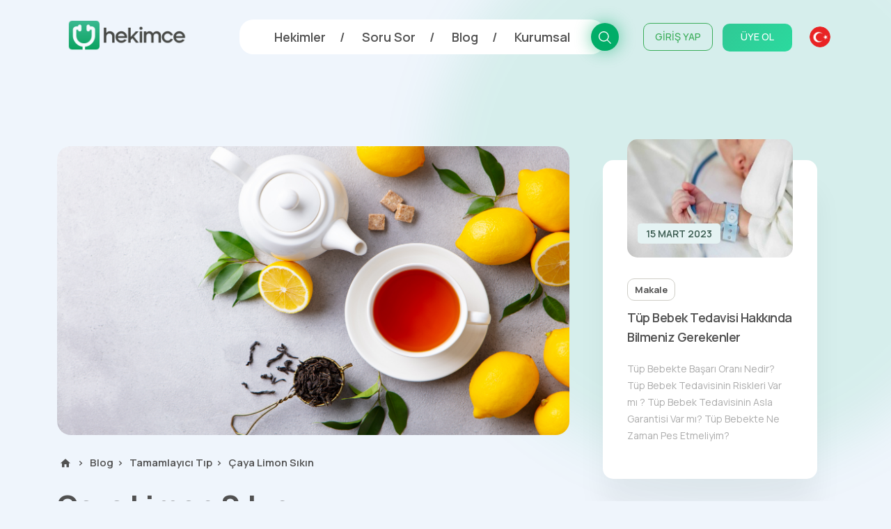

--- FILE ---
content_type: text/html; charset=UTF-8
request_url: https://www.hekimce.com/blog/tamamlayici-tip/caya-limon-sikin
body_size: 161968
content:
<!doctype html>
<html lang="tr">
    <head>

        <meta charset="utf-8">
        <meta name="viewport" content="width=device-width, initial-scale=1">

        <title>Çaya Limon Sıkın - Hekimce</title>

        <link rel="preconnect" href="https://fonts.googleapis.com">
        <link rel="preconnect" href="https://fonts.gstatic.com" crossorigin>
        <link href="https://fonts.googleapis.com/css2?family=Manrope:wght@400;500;600;700;800&display=swap" rel="stylesheet">
        <link rel="shortcut icon" type="image/png" href="https://cdn.hekimce.com/images/favicon-50x50.png"/>

                            <link rel="canonical" href="https://www.hekimce.com/blog/tamamlayici-tip/caya-limon-sikin" />
                                        <link rel="amphtml" href="https://www.hekimce.com/blog/tamamlayici-tip/caya-limon-sikin/amp">
                                            <link rel="stylesheet" href="https://cdn.hekimce.com/lib/bootstrap/5.1.1/bootstrap-reboot.min.css">
                                                <link rel="stylesheet" href="https://cdn.hekimce.com/lib/bootstrap/5.1.1/bootstrap-grid.min.css">
                                                <link rel="stylesheet" href="https://cdn.hekimce.com/lib/swiper/7.0.7/swiper.min.css">
                                                <link rel="stylesheet" href="https://cdn.hekimce.com/css/v3/template.min.css?v=3.6">
                                                <link rel="stylesheet" href="https://cdn.hekimce.com/css/v3/modules/cats-slider.min.css?v=3.0">
                                                <link rel="stylesheet" href="https://cdn.hekimce.com/css/v3/modules/post-card.min.css?v=3.0">
                                                <link rel="stylesheet" href="https://cdn.hekimce.com/css/v3/modules/post-card-mini.min.css?v=3.0">
                                                <link rel="stylesheet" href="https://cdn.hekimce.com/css/v3/pages/blog-detail.min.css?v=3.2">
                        
        <meta name="google-site-verification" content="vWuKASjXlC1zHeFsZONMOZlkvVmvdoI4fo21o_Irf2Q" /> <!-- Google Webmaster -->
        <meta name="yandex-verification" content="c43533305b0e3fb3" /> <!-- Yandex Webmaster -->
        <!-- <meta name="msvalidate.01" content="" /> --> <!-- Bing Webmaster -->

        <meta name="robots" content="FOLLOW, INDEX">
<meta name="description" content="Sıcağın, vitaminlerin etkisini azalttığına da işaret eden Budak, “Çok sıcak, bütün vitaminler için olumsuz bir etkendir.">
<meta name="keywords" content="">
<meta name="author" content="Hekimce Portal">
<meta property="fb:app_id" content="1129595114477052">
<meta property="fb:pages" content="229711562330151">
<meta property="og:url" content="https://www.hekimce.com/blog/tamamlayici-tip/caya-limon-sikin">
<meta property="og:image" content="https://cdn.hekimce.com/uploads/2022/caya-limon-sikin-1659517416.jpg">
<meta property="og:image:width" content="1600">
<meta property="og:image:height" content="900">
<meta property="og:type" content="website">
<meta property="og:title" content="Çaya Limon Sıkın - Hekimce">
<meta property="og:description" content="Sıcağın, vitaminlerin etkisini azalttığına da işaret eden Budak, “Çok sıcak, bütün vitaminler için olumsuz bir etkendir.">
<meta name="twitter:card" content="summary_large_image">
<meta name="twitter:image" content="https://cdn.hekimce.com/uploads/2022/caya-limon-sikin-1659517416.jpg">
<meta name="twitter:site" content="@hekimceportal">
<meta name="twitter:title" content="Çaya Limon Sıkın - Hekimce">
<meta name="twitter:description" content="Sıcağın, vitaminlerin etkisini azalttığına da işaret eden Budak, “Çok sıcak, bütün vitaminler için olumsuz bir etkendir.">

        <!-- Google Tag Manager -->
        <script>(function(w,d,s,l,i){w[l]=w[l]||[];w[l].push({'gtm.start':
        new Date().getTime(),event:'gtm.js'});var f=d.getElementsByTagName(s)[0],
        j=d.createElement(s),dl=l!='dataLayer'?'&l='+l:'';j.async=true;j.src=
        'https://www.googletagmanager.com/gtm.js?id='+i+dl;f.parentNode.insertBefore(j,f);
        })(window,document,'script','dataLayer','GTM-WXWBJV7');</script>
        <!-- End Google Tag Manager -->

        <!-- <script async src="https://pagead2.googlesyndication.com/pagead/js/adsbygoogle.js?client=ca-pub-4773526923217915" crossorigin="anonymous"></script> --> <!-- Google Adsense Otomatik Reklamlar -->

                            <script async src="https://securepubads.g.doubleclick.net/tag/js/gpt.js"></script>
                    <script>
                        window.googletag = window.googletag || {cmd: []};
                        googletag.cmd.push(function() {

                            googletag.defineSlot('/22691037556/blog/mobile-masthead', [[320, 120], [300, 100], [320, 100]], 'div-gpt-ad-1646734244890-0').addService(googletag.pubads());
                            googletag.defineSlot('/22691037556/blog/mobile-contentParts_1', [[300, 250], [336, 280]], 'div-gpt-ad-1646744080417-0').addService(googletag.pubads());
                            googletag.defineSlot('/22691037556/blog/underArticle_1', [[336, 280], [300, 250]], 'div-gpt-ad-1646649920011-0').addService(googletag.pubads());

                            googletag.pubads().enableLazyLoad({
                                fetchMarginPercent: 100,
                                renderMarginPercent: 50,
                                mobileScaling: 1.0
                            });

                            googletag.pubads().enableSingleRequest();
                            googletag.pubads().collapseEmptyDivs();
                            googletag.pubads().setCentering();
                            googletag.enableServices();
                        });
                    </script>
                    
    </head>

    <body class="d-flex flex-column">

        <div class="wallpaper"></div>

        <header>
            <div class="container">
                <div class="row justify-content-md-center">
                    <div class="col d-flex justify-content-between mb-2 header-hight">

                        <div class="align-self-center header-logo">
                            <a href="https://www.hekimce.com/" title="Hekimce - Türkiye'nin Yeni Nesil Doktor Portalı">
                                <img src="https://cdn.hekimce.com/images/hekimce-kurumsal-logo.png" alt="Hekimce Kurumsal Logo" title="Hekimce Kurumsal Logo">
                            </a>
                        </div>

                        <div class="align-self-center header-menu">

                            <nav>
                                <ul>
                                    <li>
                                        <a href="https://www.hekimce.com/hekimler" title="Hekimler - Hekimce">Hekimler</a>
                                    </li>
                                    <li>
                                        <a href="https://www.hekimce.com/soru-sor" title="Soru Sor - Hekimce">Soru Sor</a>
                                    </li>
                                    <li>
                                        <a href="https://www.hekimce.com/blog" title="Blog - Hekimce">Blog</a>
                                    </li>
                                    <li>
                                        <a href="https://www.hekimce.com/kurumsal" title="Kurumsal - Hekimce">Kurumsal</a>
                                    </li>
                                </ul>
                                <div class="header-search">
                                    <div class="header-search-bg"></div>
                                    <a href="https://www.hekimce.com/arama" title="Arama - Hekimce">

                                        <svg xmlns="http://www.w3.org/2000/svg" viewBox="0 0 22.459 22.459">
                                            <path id="search" d="M25.812,24.64l-6.276-6.309a9.143,9.143,0,1,0-1.205,1.205l6.309,6.276ZM5.032,12.513a7.481,7.481,0,1,1,7.481,7.481A7.481,7.481,0,0,1,5.032,12.513Z" transform="translate(-3.353 -3.353)"/>
                                        </svg>

                                    </a>
                                </div>
                            </nav>

                            <div class="header-session">

                                                                        <div class="session-sign-in">
                                            <a href="https://www.hekimce.com/profil/giris" title="Giriş Yap">
                                                GİRİŞ YAP
                                            </a>
                                        </div>
                                        <div class="session-sign-up">
                                            <a href="https://www.hekimce.com/profil/kayit" title="Üye Ol">
                                                ÜYE OL
                                            </a>
                                        </div>
                                        
                            </div>

                            <div class="header-lang">

                                <div class="active-lang">
                                    <img src="https://cdn.hekimce.com/images/flag-tr.png" alt="Hekimce Türkçe Dil Desteği" />
                                </div>
                                <div class="other-langs">

                                </div>

                            </div>

                            <div class="hamburger-icon-container">

                                
                                <div id="toggleHamburgerMenu" class="mobile-menu-icon">
                                    <span></span>
                                    <span></span>
                                    <span></span>
                                </div>

                            </div>

                        </div>

                    </div>
                </div>
            </div>
        </header>

        <div id="hamburgerMenu" class="hamburger-menu">
            <div class="container">

                <div class="row">
                    <style media="screen">
                        .m-search {
                            background: #F9F9F9 0% 0% no-repeat padding-box;
                            border-radius: 6px;
                            height: 50px;
                            margin: 0 15px 20px 15px;
                            line-height: 50px;
                            padding: 10px 20px;
                            width: calc(100% - 30px);
                            border: none;
                        }
                        .m-search::placeholder { /* Chrome, Firefox, Opera, Safari 10.1+ */
                            font-size: 15px;letter-spacing: 0.7px;color: #CCCCCC;
                        }
                        .m-search:-ms-input-placeholder { /* Internet Explorer 10-11 */
                            font-size: 15px;letter-spacing: 0.7px;color: #CCCCCC;
                        }
                        .m-search::-ms-input-placeholder { /* Microsoft Edge */
                            font-size: 15px;letter-spacing: 0.7px;color: #CCCCCC;
                        }
                    </style>
                    <div class="col-10 offset-1">
                        <form class="" action="arama" method="get" style="position:relative;">
                            <input class="m-search" type="text" name="key" value="" required="" minlength="3" placeholder="Arama yap">
                            <div style="background: #35B78B 0% 0% no-repeat padding-box;float:right;display:inline-flex;height:30px;width:30px;border-radius:100%;position: absolute;right: 35px;top: 10px;">
                                <svg xmlns="http://www.w3.org/2000/svg" viewBox="0 0 22.459 22.459" style="fill:#fff;height: 16px;margin: auto;">
                                    <path id="search" d="M25.812,24.64l-6.276-6.309a9.143,9.143,0,1,0-1.205,1.205l6.309,6.276ZM5.032,12.513a7.481,7.481,0,1,1,7.481,7.481A7.481,7.481,0,0,1,5.032,12.513Z" transform="translate(-3.353 -3.353)"/>
                                </svg>
                            </div>
                        </form>
                    </div>
                </div>

                <div class="row" style="display:none;">
                    <div class="col-10 offset-1">
                        <a href="https://www.hekimce.com/arama" title="Arama - Hekimce">
                            <div style="background: #F9F9F9 0% 0% no-repeat padding-box;border-radius:6px;height:50px;margin:0 15px 25px 15px;line-height:50px;padding:10px 20px;">
                                <div style="float:left;display:inline-flex;height:30px;line-height: 30px;font-size: 15px;letter-spacing: 0.7px;color: #CCCCCC;">
                                    Arama Yap
                                </div>
                                <div style="background: #35B78B 0% 0% no-repeat padding-box;float:right;display:inline-flex;height:30px;width:30px;border-radius:100%;">
                                    <svg xmlns="http://www.w3.org/2000/svg" viewBox="0 0 22.459 22.459" style="fill:#fff;height: 16px;margin: auto;">
                                        <path id="search" d="M25.812,24.64l-6.276-6.309a9.143,9.143,0,1,0-1.205,1.205l6.309,6.276ZM5.032,12.513a7.481,7.481,0,1,1,7.481,7.481A7.481,7.481,0,0,1,5.032,12.513Z" transform="translate(-3.353 -3.353)"/>
                                    </svg>
                                </div>
                            </div>
                        </a>
                    </div>
                </div>

                <div class="row justify-content-center">
                    <div class="col-10 d-flex justify-content-between mb-2">

                                                        <div class="align-self-center" style="width:50%;">
                                    <div class="hamburger-login">
                                        <a href="https://www.hekimce.com/profil/giris" title="Giriş Yap">
                                            GİRİŞ YAP
                                        </a>
                                    </div>
                                </div>
                                <div class="align-self-center" style="width:50%;">
                                    <div class="hamburger-register">
                                        <a href="https://www.hekimce.com/profil/kayit" title="Üye Ol">
                                            ÜYE OL
                                        </a>
                                    </div>
                                </div>
                                
                    </div>
                </div>


                <div class="row justify-content-center">
                    <div class="col-10">

                        <div class="hamburger-pages">
                            <ul>
                                <li>
                                    <a href="https://www.hekimce.com/hekimler" title="Hekimler - Hekimce">Hekimler</a>
                                </li>
                                <li>
                                    <a href="https://www.hekimce.com/soru-sor" title="Soru Sor - Hekimce">Soru Sor</a>
                                </li>
                                <li>
                                    <a href="https://www.hekimce.com/blog" title="Blog - Hekimce">Blog</a>
                                </li>
                                <li>
                                    <a href="https://www.hekimce.com/kurumsal" title="Kurumsal - Hekimce">Kurumsal</a>
                                </li>
                            </ul>
                        </div>

                    </div>
                </div>

                <div class="row justify-content-center">
                    <div class="col-10" style="text-align:center;">

                        <div class="hamburger-flag">
                            <ul>
                                <li>
                                    <a href="https://www.hekimce.com/" title="Hekimce - Türkiye'nin Yeni Nesil Doktor Portalı">
                                        <img src="https://cdn.hekimce.com/images/flag-tr.png" alt="Hekimce Türkçe Dil Desteği">
                                    </a>
                                </li>
                            </ul>
                        </div>

                    </div>
                </div>


                <div class="row justify-content-center">
                    <div class="col-10" style="text-align:center;">

                        <div class="hamburger-social">
                            <ul>
                                <li>
                                    <a href="https://www.instagram.com/hekimceportal/" target="_blank" rel="nofollow" title="Hekimce Resmi Instagram Sayfaı">
                                        <svg xmlns="http://www.w3.org/2000/svg" height="25" viewBox="0 0 27.504 27.551">
                                            <path d="M31.912,12.6a9.974,9.974,0,0,0-.639-3.385A7.041,7.041,0,0,0,27.25,5.2a10.09,10.09,0,0,0-3.339-.642c-1.469-.066-1.935-.085-5.666-.085s-4.208,0-5.667.085A10.09,10.09,0,0,0,9.242,5.2,7.037,7.037,0,0,0,5.22,9.218a10.011,10.011,0,0,0-.639,3.337c-.066,1.47-.086,1.937-.086,5.667s0,4.206.086,5.667a10.068,10.068,0,0,0,.639,3.34,7.041,7.041,0,0,0,4.023,4.02,10.056,10.056,0,0,0,3.337.687c1.47.066,1.937.086,5.667.086s4.208,0,5.667-.086a10.065,10.065,0,0,0,3.339-.639,7.049,7.049,0,0,0,4.022-4.022,10.032,10.032,0,0,0,.639-3.34C31.98,22.465,32,22,32,18.267s0-4.2-.089-5.666ZM18.237,25.276a7.061,7.061,0,1,1,7.061-7.06,7.059,7.059,0,0,1-7.061,7.06ZM25.58,12.539a1.646,1.646,0,1,1,1.644-1.647A1.645,1.645,0,0,1,25.58,12.539Z" transform="translate(-4.495 -4.47)" fill="#515151"/>
                                            <path d="M22.66,18.05a4.587,4.587,0,1,1-4.587-4.587A4.587,4.587,0,0,1,22.66,18.05Z" transform="translate(-4.331 -4.306)" fill="#515151"/>
                                        </svg>
                                    </a>
                                </li>
                                <li>
                                    <a href="https://www.facebook.com/hekimceportal" target="_blank" rel="nofollow" title="Hekimce Resmi Facebook Sayfası">
                                        <svg xmlns="http://www.w3.org/2000/svg" height="25" viewBox="0 0 28.495 28.323">
                                            <path d="M28.495,14.248A14.247,14.247,0,1,0,12.021,28.321V18.366H8.4V14.247h3.617V11.109c0-3.572,2.128-5.543,5.381-5.543a21.931,21.931,0,0,1,3.189.278V9.349H18.8a2.06,2.06,0,0,0-2.322,2.225v2.674h3.952l-.632,4.119h-3.32v9.955A14.25,14.25,0,0,0,28.5,14.249Z" fill="#515151"/>
                                        </svg>
                                    </a>
                                </li>
                                <li>
                                    <a href="https://twitter.com/hekimceportal" target="_blank" rel="nofollow" title="Hekimce Resmi Twitter Sayfası">
                                        <svg xmlns="http://www.w3.org/2000/svg" height="25" viewBox="0 0 32.367 26.972">
                                            <path d="M32.367,6.156a8.7,8.7,0,0,1-1.208,1.732,8.922,8.922,0,0,1-2.183,1.84q.036.289.054.541a19.639,19.639,0,0,1-1.389,7.523,19.811,19.811,0,0,1-7.884,9.8A20.73,20.73,0,0,1,7.416,29.844,14.17,14.17,0,0,1,0,26.976a13.818,13.818,0,0,0,9.887-2.851c-3.033.076-5.238-2.117-6.278-4.655a4.222,4.222,0,0,0,1.407.072A13.091,13.091,0,0,0,6.6,19.325a7.443,7.443,0,0,1-4.511-3.5,7.545,7.545,0,0,1-.758-3.319,6.339,6.339,0,0,0,2.995.9A7.737,7.737,0,0,1,1.389,8.626,8.853,8.853,0,0,1,2.2,4.314a22.678,22.678,0,0,0,7.7,5.773,15.959,15.959,0,0,0,6.044,1.263,8.077,8.077,0,0,1,.812-5.124A6.981,6.981,0,0,1,20.928,3.2,6.151,6.151,0,0,1,27.1,5.108,10.983,10.983,0,0,0,31.392,3.52a6.515,6.515,0,0,1-2.959,3.825,18.762,18.762,0,0,0,3.933-1.19Z" transform="translate(0 -2.999)" fill="#515151"/>
                                        </svg>
                                    </a>
                                </li>
                                <li>
                                    <a href="https://www.dailymotion.com/hekimceportal" target="_blank" rel="nofollow" title="Hekimce Resmi Dailymotion Sayfası">
                                        <svg xmlns="http://www.w3.org/2000/svg" height="25" viewBox="0 0 27 27">
                                            <g transform="translate(-4.5 -4.5)">
                                                <path d="M20.326,17.227a3.486,3.486,0,1,0,.169,6.968l-.018,0a3.339,3.339,0,0,0,3.29-3.42,3.432,3.432,0,0,0-3.441-3.55Z" fill="#515151"/>
                                                <path d="M4.5,4.5v27h27V4.5ZM27.78,27.907H23.757V26.32a5.454,5.454,0,0,1-4.179,1.655A6.37,6.37,0,0,1,15.157,26.3a7.361,7.361,0,0,1-.212-10.81,6.569,6.569,0,0,1,4.708-1.947,4.717,4.717,0,0,1,3.97,1.788V9.177l4.155-.861v0l0,.005h0v19.59Z" fill="#515151"/>
                                            </g>
                                        </svg>
                                    </a>
                                </li>
                                <li>
                                    <a href="https://www.youtube.com/channel/UC_yQNfnATOShFnFpZhcdfAg" target="_blank" rel="nofollow" title="Hekimce Resmi Youtube Sayfası">
                                        <svg xmlns="http://www.w3.org/2000/svg" height="25" viewBox="0 0 30.002 21.1">
                                            <path d="M14.9,21.942v-8.43l8.1,4.23-8.1,4.2Zm17.8-9.889a6.476,6.476,0,0,0-1.193-2.979A4.293,4.293,0,0,0,28.5,7.8c-4.2-.3-10.495-.3-10.495-.3h-.012s-6.3,0-10.495.3a4.293,4.293,0,0,0-3.006,1.27A6.488,6.488,0,0,0,3.3,12.052,45.384,45.384,0,0,0,3,16.908v2.276a45.409,45.409,0,0,0,.3,4.856,6.477,6.477,0,0,0,1.193,2.978A5.076,5.076,0,0,0,7.8,28.3c2.4.229,10.2.3,10.2.3s6.305-.009,10.5-.312a4.291,4.291,0,0,0,3.006-1.27A6.485,6.485,0,0,0,32.7,24.04a45.409,45.409,0,0,0,.3-4.856V16.908a45.36,45.36,0,0,0-.3-4.856Z" transform="translate(-3 -7.5)" fill="#515151" fill-rule="evenodd"/>
                                        </svg>
                                    </a>
                                </li>
                            </ul>
                        </div>

                    </div>
                </div>


            </div>
        </div>

        <main class="container-fluid flex-fill">

<div class="break-h1"></div>

<section id="infiniteContainer">
    <div class="infinite-content">
        <div class="container">
            <div class="row">
                <div class="col-12 col-xl-8 col-lg-7 col-md-12 col-sm-12">

                    <div class="ad-manager-item masthead" id="mobileMasthead"></div>

                    <div class="meta">
                        <figure>
                            <img class="b-lazy"
                                src="[data-uri]"
                                data-src="https://cdn.hekimce.com/uploads/2022/caya-limon-sikin-1659517416.jpg"
                                alt="Çaya Limon Sıkın">
                        </figure>
                        <div class="breadcrumb">
                            <ul>
                                <li>
                                    <a href="https://www.hekimce.com/">
                                        <svg xmlns="http://www.w3.org/2000/svg" width="24" height="24" viewBox="0 0 24 24">
                                            <path d="M10 20v-6h4v6h5v-8h3L12 3 2 12h3v8z"/>
                                            <path d="M0 0h24v24H0z" fill="none"/>
                                        </svg>
                                    </a>
                                </li>
                                <li>
                                    <a href="https://www.hekimce.com/blog">Blog</a>
                                </li>
                                <li>
                                    <a href="https://www.hekimce.com/blog/tamamlayici-tip">Tamamlayıcı Tıp</a>
                                </li>
                                <li>Çaya Limon Sıkın</li>
                            </ul>
                        </div>
                        <h1>Çaya Limon Sıkın</h1>
                        <p class="description">Sıcağın, vitaminlerin etkisini azalttığına da işaret eden Budak, “Çok sıcak, bütün vitaminler için olumsuz bir etkendir.</p>
                        <div class="share">
                            <span>Paylaş</span>
                            <ul>
                                <li class="facebook">
                                    <a href="https://www.facebook.com/sharer.php?u=https://www.hekimce.com/blog/tamamlayici-tip/caya-limon-sikin" rel="nofollow" target="_blank" title="Facebook'ta Paylaş">
                                        <svg xmlns="http://www.w3.org/2000/svg" viewBox="0 0 28.495 28.323">
                                            <path d="M28.495,14.248A14.247,14.247,0,1,0,12.021,28.321V18.366H8.4V14.247h3.617V11.109c0-3.572,2.128-5.543,5.381-5.543a21.931,21.931,0,0,1,3.189.278V9.349H18.8a2.06,2.06,0,0,0-2.322,2.225v2.674h3.952l-.632,4.119h-3.32v9.955A14.25,14.25,0,0,0,28.5,14.249Z" fill="#515151"/>
                                        </svg>
                                    </a>
                                </li>
                                <li class="twitter">
                                    <a href="https://twitter.com/share?url=https://www.hekimce.com/blog/tamamlayici-tip/caya-limon-sikin" rel="nofollow" target="_blank" title="Twitter'da Paylaş">
                                        <svg xmlns="http://www.w3.org/2000/svg" viewBox="0 0 32.367 26.972">
                                            <path d="M32.367,6.156a8.7,8.7,0,0,1-1.208,1.732,8.922,8.922,0,0,1-2.183,1.84q.036.289.054.541a19.639,19.639,0,0,1-1.389,7.523,19.811,19.811,0,0,1-7.884,9.8A20.73,20.73,0,0,1,7.416,29.844,14.17,14.17,0,0,1,0,26.976a13.818,13.818,0,0,0,9.887-2.851c-3.033.076-5.238-2.117-6.278-4.655a4.222,4.222,0,0,0,1.407.072A13.091,13.091,0,0,0,6.6,19.325a7.443,7.443,0,0,1-4.511-3.5,7.545,7.545,0,0,1-.758-3.319,6.339,6.339,0,0,0,2.995.9A7.737,7.737,0,0,1,1.389,8.626,8.853,8.853,0,0,1,2.2,4.314a22.678,22.678,0,0,0,7.7,5.773,15.959,15.959,0,0,0,6.044,1.263,8.077,8.077,0,0,1,.812-5.124A6.981,6.981,0,0,1,20.928,3.2,6.151,6.151,0,0,1,27.1,5.108,10.983,10.983,0,0,0,31.392,3.52a6.515,6.515,0,0,1-2.959,3.825,18.762,18.762,0,0,0,3.933-1.19Z" transform="translate(0 -2.999)" fill="#515151"/>
                                        </svg>
                                    </a>
                                </li>
                                <li class="whatsapp">
                                    <a href="whatsapp://send?text=https://www.hekimce.com/blog/tamamlayici-tip/caya-limon-sikin" rel="nofollow" target="_blank" title="Whatsapp'ta Paylaş">
                                        <svg xmlns="http://www.w3.org/2000/svg" viewBox="0 0 19.397 19.397">
                                            <path d="M10.3,18.184a9.012,9.012,0,0,1-4.413-1.136L0,19.4l2.349-5.891A9.012,9.012,0,0,1,1.212,9.092a8.862,8.862,0,0,1,.72-3.533A9,9,0,0,1,6.772.72a9.029,9.029,0,0,1,7.066,0,9,9,0,0,1,4.84,4.84,9.029,9.029,0,0,1,0,7.066,9,9,0,0,1-4.84,4.84A8.849,8.849,0,0,1,10.3,18.184Zm3.031-7.274H12.123l-.682.606a5.3,5.3,0,0,1-2.093-1.468A5.3,5.3,0,0,1,7.88,7.956l.606-.682V6.061a1.11,1.11,0,0,0-.227-.644,1.44,1.44,0,0,0-.5-.464q-.275-.142-.388-.029l-.89.89a2.134,2.134,0,0,0-.218,2.3,7.869,7.869,0,0,0,1.989,3.031,7.856,7.856,0,0,0,3.031,1.989,2.136,2.136,0,0,0,2.3-.217l.89-.89q.114-.114-.029-.388a1.44,1.44,0,0,0-.464-.5A1.11,1.11,0,0,0,13.335,10.911Z" fill="#515151"/>
                                        </svg>
                                    </a>
                                </li>
                            </ul>
                        </div>
                    </div>

                    <div class="content">
                        <p>Toplumda özellikle kadın ve çocuklarda en fazla görülen hastalığın kansızlık olduğunu, bunun temelinde sık doğumlar, yemeklerle birlikte içilen çay ile demir bakımından zengin yiyeceklerin tüketilmemesinin yer aldığını bildirildi.                                    <div class="ad-manager-item" id="mobileContentParts_1"></div>
                                    <p>Türkiye'de özellikle yemek sırasında aşırı çay tüketildiğini, bunun da kansızlığa neden olduğunu belirten Diyetisyen Dr. Nurten Budak, şöyle devam etti: “Yapılan araştırmalar, çayda bulunan bir takım maddelerin vücudun demir emilimini engellediğini gösteriyor. Biz de yaygın olarak sık çay içen bir toplumuz. Bu da kansızlık nedenlerinin başında gelmektedir. Bunu önleyebilmek için yemeklerden 1 saat önce ya da sonra çay içilmemelidir. Ayrıca, toplumumuzda kahvaltıda çay içme geleneği yaygındır. Çayın olumsuz etkisini önlemek için açık ya da limonlu çay içilmesi gerekir. Limonda bulunan C vitamininin, demir emilimini artırıcı etkisi vardır. Bunun yanında çayın olumsuz etkisini azaltmak için her öğünde mutlaka maydanoz, roka, yeşil biber, domates, salatalık, mevsimine göre portakal, mandalina, üzüm, şeftali gibi C vitamini açısından zengin bir sebze ve meyve tüketilmelidir.”<p>Sıcağın, vitaminlerin etkisini azalttığına da işaret eden Budak, “Çok sıcak, bütün vitaminler için olumsuz bir etkendir. Ancak, çay suyunun ortalama sıcaklığı 25 derece civarındadır. Üstelik bir bardak çayın tüketimi 5 dakika bile sürmemektedir. Bu nedenle limonlu çayda bulunan C vitaminin etkisinin azalması söz konusu değildir” dedi. Kansızlığın özellikle kadın ve çocuklarda en fazla görülen hastalıkların başında geldiğini ifade eden Budak, şu bilgileri verdi: “Kadınlarda görülen kansızlığın temelinde sık doğumlar yer almaktadır. Doğumlar sırasındaki kan kaybı, henüz vücut tarafından yerine konulmadan yeni bir gebelikle tekrar kan kaybı olmaktadır. Bunun yanında beslenmeye bağlı yaptığımız hatalar da var. Bunların başında da demir bakımından zengin olan et, yumurta, mercimek, pekmez ve yeşil yapraklı sebzeler ile kayısı, incir, üzüm gibi kuru meyveleri tüketmiyoruz.”                    </div>

                    <div class="ad-manager-item" id="mobileUnderArticle"></div>

                    <div class="other-posts">
                        <div class="row">
                            <div class="col-12 col-xl-6 col-lg-12 col-md-12 col-sm-12">

                                                                        <div class="horizontal-card left">

                                                <div class="horizontal-card-image">
                                                    <img class="b-lazy"
                                                        src="[data-uri]"
                                                        data-src="https://cdn.hekimce.com/uploads/thumbs/300/2022/kadinlar-daha-az-terliyor-1659517480.jpg"
                                                        alt="Kadınlar Daha Az Terliyor">
                                                </div>
                                                <div class="horizontal-card-text">
                                                    <div class="horizontal-cat">
                                                        <a href="https://www.hekimce.com/blog/kadin-sagligi" title="Kadın Sağlığı">
                                                            Kadın Sağlığı                                                        </a>
                                                    </div>
                                                    <span>
                                                        <a href="https://www.hekimce.com/blog/kadin-sagligi/kadinlar-daha-az-terliyor">
                                                            Kadınlar Daha Az Terliyor                                                        </a>
                                                    </span>
                                                </div>

                                        </div>
                                        
                            </div>
                            <div class="col-12 col-xl-6 col-lg-12 col-md-12 col-sm-12">

                                                                        <div class="horizontal-card right">

                                                <div class="horizontal-card-text">
                                                    <div class="horizontal-cat">
                                                        <a href="https://www.hekimce.com/blog/beslenme" title="Beslenme">
                                                            Beslenme                                                        </a>
                                                    </div>
                                                    <span>
                                                        <a href="https://www.hekimce.com/blog/beslenme/gida-alerjileri">
                                                            Gıda Alerjileri                                                        </a>
                                                    </span>
                                                </div>
                                                <div class="horizontal-card-image">
                                                    <img class="b-lazy"
                                                        src="[data-uri]"
                                                        data-src="https://cdn.hekimce.com/uploads/thumbs/300/2022/gida-alerjileri-1659517369.jpg"
                                                        alt="Gıda Alerjileri">
                                                </div>

                                        </div>
                                        
                            </div>
                        </div>
                    </div>

                    <div class="comment">
                                                <div class="form-comment">

                            <section class="widget comment-widget">
                                <div class="comment-card">
                                    <p class="comment-title">Yorum Yap</p>
                                    <p class="comment-info">
                                                                                        Misafir olarak yorum yapıyorsunuz.
                                                <a href="https://www.hekimce.com/profil/giris" title="Hesap Oluştur - Hekimce">Giriş Yap</a>
                                                                                    </p>
                                    <form method="post" id="commentForm">
                                        <input type="text" name="postId" value="1098" style="display:none;">
                                        <input type="text" name="name" placeholder="Adınız" value=" "  required>
                                        <input type="email" name="email" placeholder="E-Posta Adresiniz" value=""  required>
                                        <textarea name="comment" placeholder="Yorumunuzu yazın..." required></textarea>
                                        <input type="button" id="runGetComment" value="Yorumu Gönder">
                                    </form>
                                    <p class="comment-info result"></p>
                                    <p class="comment-info">
                                        Yorumunuzun kontrolden geçtikten sonra yayınlanacaktır.
                                    </p>
                                </div>
                            </section>
                                                                <div class="shadow">
                                <?xml version="1.0" encoding="utf-8"?>
                                <svg xmlns="http://www.w3.org/2000/svg" xmlns:xlink="http://www.w3.org/1999/xlink" style="margin: auto; background: none; display: block; shape-rendering: auto;" width="200px" height="200px" viewBox="0 0 100 100" preserveAspectRatio="xMidYMid">
                                    <g transform="rotate(0 50 50)">
                                      <rect x="47" y="24" rx="3" ry="6" width="6" height="12" fill="#35b78b">
                                        <animate attributeName="opacity" values="1;0" keyTimes="0;1" dur="1s" begin="-0.9166666666666666s" repeatCount="indefinite"></animate>
                                      </rect>
                                    </g><g transform="rotate(30 50 50)">
                                      <rect x="47" y="24" rx="3" ry="6" width="6" height="12" fill="#35b78b">
                                        <animate attributeName="opacity" values="1;0" keyTimes="0;1" dur="1s" begin="-0.8333333333333334s" repeatCount="indefinite"></animate>
                                      </rect>
                                    </g><g transform="rotate(60 50 50)">
                                      <rect x="47" y="24" rx="3" ry="6" width="6" height="12" fill="#35b78b">
                                        <animate attributeName="opacity" values="1;0" keyTimes="0;1" dur="1s" begin="-0.75s" repeatCount="indefinite"></animate>
                                      </rect>
                                    </g><g transform="rotate(90 50 50)">
                                      <rect x="47" y="24" rx="3" ry="6" width="6" height="12" fill="#35b78b">
                                        <animate attributeName="opacity" values="1;0" keyTimes="0;1" dur="1s" begin="-0.6666666666666666s" repeatCount="indefinite"></animate>
                                      </rect>
                                    </g><g transform="rotate(120 50 50)">
                                      <rect x="47" y="24" rx="3" ry="6" width="6" height="12" fill="#35b78b">
                                        <animate attributeName="opacity" values="1;0" keyTimes="0;1" dur="1s" begin="-0.5833333333333334s" repeatCount="indefinite"></animate>
                                      </rect>
                                    </g><g transform="rotate(150 50 50)">
                                      <rect x="47" y="24" rx="3" ry="6" width="6" height="12" fill="#35b78b">
                                        <animate attributeName="opacity" values="1;0" keyTimes="0;1" dur="1s" begin="-0.5s" repeatCount="indefinite"></animate>
                                      </rect>
                                    </g><g transform="rotate(180 50 50)">
                                      <rect x="47" y="24" rx="3" ry="6" width="6" height="12" fill="#35b78b">
                                        <animate attributeName="opacity" values="1;0" keyTimes="0;1" dur="1s" begin="-0.4166666666666667s" repeatCount="indefinite"></animate>
                                      </rect>
                                    </g><g transform="rotate(210 50 50)">
                                      <rect x="47" y="24" rx="3" ry="6" width="6" height="12" fill="#35b78b">
                                        <animate attributeName="opacity" values="1;0" keyTimes="0;1" dur="1s" begin="-0.3333333333333333s" repeatCount="indefinite"></animate>
                                      </rect>
                                    </g><g transform="rotate(240 50 50)">
                                      <rect x="47" y="24" rx="3" ry="6" width="6" height="12" fill="#35b78b">
                                        <animate attributeName="opacity" values="1;0" keyTimes="0;1" dur="1s" begin="-0.25s" repeatCount="indefinite"></animate>
                                      </rect>
                                    </g><g transform="rotate(270 50 50)">
                                      <rect x="47" y="24" rx="3" ry="6" width="6" height="12" fill="#35b78b">
                                        <animate attributeName="opacity" values="1;0" keyTimes="0;1" dur="1s" begin="-0.16666666666666666s" repeatCount="indefinite"></animate>
                                      </rect>
                                    </g><g transform="rotate(300 50 50)">
                                      <rect x="47" y="24" rx="3" ry="6" width="6" height="12" fill="#35b78b">
                                        <animate attributeName="opacity" values="1;0" keyTimes="0;1" dur="1s" begin="-0.08333333333333333s" repeatCount="indefinite"></animate>
                                      </rect>
                                    </g><g transform="rotate(330 50 50)">
                                      <rect x="47" y="24" rx="3" ry="6" width="6" height="12" fill="#35b78b">
                                        <animate attributeName="opacity" values="1;0" keyTimes="0;1" dur="1s" begin="0s" repeatCount="indefinite"></animate>
                                      </rect>
                                    </g>
                                </svg>
                            </div>
                        </div>

                                                        <style media="screen">
                                    .comment-item {
                                        display: flex;
                                        background: #FFFFFF 0% 0% no-repeat padding-box;
                                        box-shadow: 0px 60px 90px #0000000F;
                                        width: 100%;
                                        border-bottom: solid 2px #35B78B;
                                        padding: 20px;
                                    }
                                    .commenter {
                                        background: #F9F9F9;
                                        height: 75px; width: 75px;
                                        line-height: 75px;
                                        border-radius: 100%;
                                        border: solid 1px #35B78B;
                                        text-align: center;
                                    }
                                    .commenter svg {
                                        height: 40px;
                                        fill: #454845bf;
                                        margin: 0;
                                        margin-top: -4px;
                                    }
                                    .comment-text {
                                        padding: 0 15px;
                                    }
                                </style>
                                <div class="list-comment">
                                                                                <div class="comment-item">
                                                <div class="">
                                                    <div class="commenter">
                                                        <svg version="1.1" xmlns="http://www.w3.org/2000/svg" xmlns:xlink="http://www.w3.org/1999/xlink" viewBox="0 0 512 512"  xml:space="preserve">
                                                            <g>
                                                                <path d="M332.933,213.451c-20.713,17.784-47.559,28.624-76.938,28.624c-29.37,0-56.224-10.84-76.928-28.624 c-54.991,20.952-92.686,66.126-92.686,132.094v98.082c0,0,14.505,19.331,45.864,37.437v-69.339h28.992v83.228 c24.848,9.78,56.243,17.047,94.758,17.047c38.524,0,69.901-7.266,94.767-17.047v-83.228h28.992v69.339 c31.359-18.106,45.864-37.437,45.864-37.437v-98.082C425.618,279.577,387.923,234.403,332.933,213.451z"/>
                                                                <path d="M255.996,213.902c49.299,0,89.26-39.96,89.26-89.259V89.269C345.255,39.96,305.294,0,255.996,0 c-49.3,0-89.268,39.96-89.268,89.269v35.374C166.727,173.942,206.696,213.902,255.996,213.902z"/>
                                                            </g>
                                                        </svg>
                                                    </div>
                                                </div>
                                                <div class="comment-text">
                                                    Nasıl bir ilac ben menopoza gırdım cok sınırlı ve gergin oluyorum içe bilirmiyım rd yazmış faydası varmı                                                </div>
                                            </div>
                                                                                        <div class="comment-item">
                                                <div class="">
                                                    <div class="commenter">
                                                        <svg version="1.1" xmlns="http://www.w3.org/2000/svg" xmlns:xlink="http://www.w3.org/1999/xlink" viewBox="0 0 512 512"  xml:space="preserve">
                                                            <g>
                                                                <path d="M332.933,213.451c-20.713,17.784-47.559,28.624-76.938,28.624c-29.37,0-56.224-10.84-76.928-28.624 c-54.991,20.952-92.686,66.126-92.686,132.094v98.082c0,0,14.505,19.331,45.864,37.437v-69.339h28.992v83.228 c24.848,9.78,56.243,17.047,94.758,17.047c38.524,0,69.901-7.266,94.767-17.047v-83.228h28.992v69.339 c31.359-18.106,45.864-37.437,45.864-37.437v-98.082C425.618,279.577,387.923,234.403,332.933,213.451z"/>
                                                                <path d="M255.996,213.902c49.299,0,89.26-39.96,89.26-89.259V89.269C345.255,39.96,305.294,0,255.996,0 c-49.3,0-89.268,39.96-89.268,89.269v35.374C166.727,173.942,206.696,213.902,255.996,213.902z"/>
                                                            </g>
                                                        </svg>
                                                    </div>
                                                </div>
                                                <div class="comment-text">
                                                    Magne fort.kroner kalp hastası.iki kere anjiyo olup üç damar tıkanıklığı giderilmiş hastaya Bu ilacı SGK ödermi??                                                </div>
                                            </div>
                                                                            </div>
                                
                    </div>

                </div>
                <div class="col-12 col-xl-4 col-lg-5 col-md-12 col-sm-12">
                    
        <section class="module-post-card-mini">
            <div class="container">
                <div class="row" style="display:flex;">

                                                <div class="col-12">

                                <div class="post-card-mini">
                                    <div class="card-wall">
                                        <a href="https://www.hekimce.com/blog/makale/tup-bebek-tedavisi-ve-merkezler-hakkinda-bilmeniz-gereken-10-gercek">
                                            <div class="card-poster">
                                                <figure>
                                                    <img class="b-lazy"
                                                        src="[data-uri]"
                                                        data-src="https://cdn.hekimce.com/uploads/thumbs/300/2023/basliksiz-1-1673448703.jpg"
                                                        alt="Tüp Bebek Tedavisi Hakkında Bilmeniz Gerekenler">
                                                    <div class="date">
                                                        15 MART 2023                                                    </div>
                                                </figure>
                                            </div>
                                        </a>
                                        <div class="card-cat">
                                            <a href="https://www.hekimce.com/blog/makale">
                                                Makale                                            </a>
                                        </div>
                                        <a href="https://www.hekimce.com/blog/makale/tup-bebek-tedavisi-ve-merkezler-hakkinda-bilmeniz-gereken-10-gercek">
                                            <div class="card-title">
                                                Tüp Bebek Tedavisi Hakkında Bilmeniz Gerekenler                                            </div>
                                            <div class="card-description">
                                                Tüp Bebekte Başarı Oranı Nedir? Tüp Bebek Tedavisinin Riskleri Var mı ? Tüp Bebek Tedavisinin Asla Garantisi Var mı? Tüp Bebekte Ne Zaman Pes Etmeliyim?                                            </div>
                                        </a>
                                    </div>
                                </div>

                            </div>
                                                        <div class="col-12">

                                <div class="post-card-mini">
                                    <div class="card-wall">
                                        <a href="https://www.hekimce.com/blog/makale/spiral">
                                            <div class="card-poster">
                                                <figure>
                                                    <img class="b-lazy"
                                                        src="[data-uri]"
                                                        data-src="https://cdn.hekimce.com/uploads/thumbs/300/2022/spiral-1653051899.jpg"
                                                        alt="Spiral">
                                                    <div class="date">
                                                        07 MART 2023                                                    </div>
                                                </figure>
                                            </div>
                                        </a>
                                        <div class="card-cat">
                                            <a href="https://www.hekimce.com/blog/makale">
                                                Makale                                            </a>
                                        </div>
                                        <a href="https://www.hekimce.com/blog/makale/spiral">
                                            <div class="card-title">
                                                Spiral                                            </div>
                                            <div class="card-description">
                                                Rahim içi araç (RİA) ya da intrauterin device (IUD), gebeliği önlemek için rahim içine uygulanan bir küçük bir alettir.                                            </div>
                                        </a>
                                    </div>
                                </div>

                            </div>
                                                        <div class="col-12">

                                <div class="post-card-mini">
                                    <div class="card-wall">
                                        <a href="https://www.hekimce.com/blog/makale/genital-estetik-operasyonlar">
                                            <div class="card-poster">
                                                <figure>
                                                    <img class="b-lazy"
                                                        src="[data-uri]"
                                                        data-src="https://cdn.hekimce.com/uploads/thumbs/300/2022/genital-estetik-operasyonlar-1652784383.jpg"
                                                        alt="Genital Estetik Operasyonlar">
                                                    <div class="date">
                                                        07 MART 2023                                                    </div>
                                                </figure>
                                            </div>
                                        </a>
                                        <div class="card-cat">
                                            <a href="https://www.hekimce.com/blog/makale">
                                                Makale                                            </a>
                                        </div>
                                        <a href="https://www.hekimce.com/blog/makale/genital-estetik-operasyonlar">
                                            <div class="card-title">
                                                Genital Estetik Operasyonlar                                            </div>
                                            <div class="card-description">
                                                Bu operasyon sonucunda vajinal bölge hem genç ve sıkı bir görünüm alır, hem de fonksiyonu tekrar normal hale döner.                                            </div>
                                        </a>
                                    </div>
                                </div>

                            </div>
                                                        <div class="col-12">

                                <div class="post-card-mini">
                                    <div class="card-wall">
                                        <a href="https://www.hekimce.com/blog/makale/bizans-devrinde-bashekimi-tuerk-olan-ve-icinde-50-yatakli-hastane-bulunan-bizans-kuelliyesi-pantokrator-kilisesi">
                                            <div class="card-poster">
                                                <figure>
                                                    <img class="b-lazy"
                                                        src="[data-uri]"
                                                        data-src="https://cdn.hekimce.com/uploads/thumbs/300/2023/pantokrator-kilisesi-1675440108.jpg"
                                                        alt="Pantokrator Kilisesi">
                                                    <div class="date">
                                                        25 ŞUBAT 2023                                                    </div>
                                                </figure>
                                            </div>
                                        </a>
                                        <div class="card-cat">
                                            <a href="https://www.hekimce.com/blog/makale">
                                                Makale                                            </a>
                                        </div>
                                        <a href="https://www.hekimce.com/blog/makale/bizans-devrinde-bashekimi-tuerk-olan-ve-icinde-50-yatakli-hastane-bulunan-bizans-kuelliyesi-pantokrator-kilisesi">
                                            <div class="card-title">
                                                Pantokrator Kilisesi                                            </div>
                                            <div class="card-description">
                                                Günümüzde İstanbul'da Molla Zeyrek Camii olarak bilinen ve geçmiş tarihinde PANTOKRATOR KİLİSESİ olarak adlandırılan bu yapıtın tarihini sizin için araştırdık                                            </div>
                                        </a>
                                    </div>
                                </div>

                            </div>
                            
                </div>
            </div>
        </section>
                        </div>
            </div>
        </div>
    </div>
                <a href="https://www.hekimce.com/blog/kadin-sagligi/kadinlar-daha-az-terliyor" id="infiniteNextPage">...</a>
            
            <section class="module-cats-slider">
            <div class="container">
                <div class="row">
                    <div class="col-12">

                        <div class="swiper cats-slider">
                            <div class="swiper-wrapper">
                                                                        <div class="swiper-slide">
                                            <a href="https://www.hekimce.com/blog/cinsel-saglik" title="Cinsel Sağlık">
                                                #Cinsel Sağlık                                            </a>
                                        </div>
                                                                                <div class="swiper-slide">
                                            <a href="https://www.hekimce.com/blog/kanser" title="Kanser">
                                                #Kanser                                            </a>
                                        </div>
                                                                                <div class="swiper-slide">
                                            <a href="https://www.hekimce.com/blog/diyet-zayiflama" title="Diyet & Zayıflama">
                                                #Diyet & Zayıflama                                            </a>
                                        </div>
                                                                                <div class="swiper-slide">
                                            <a href="https://www.hekimce.com/blog/saglik-ve-guzellik" title="Sağlık ve Güzellik">
                                                #Sağlık ve Güzellik                                            </a>
                                        </div>
                                                                                <div class="swiper-slide">
                                            <a href="https://www.hekimce.com/blog/annelik-ve-gebelik" title="Annelik ve Gebelik">
                                                #Annelik ve Gebelik                                            </a>
                                        </div>
                                                                                <div class="swiper-slide">
                                            <a href="https://www.hekimce.com/blog/ilac-rehberi" title="İlaç Rehberi">
                                                #İlaç Rehberi                                            </a>
                                        </div>
                                                                                <div class="swiper-slide">
                                            <a href="https://www.hekimce.com/blog/makale" title="Makaleler - Uzman Doktorların Makaleleri">
                                                #Makale                                            </a>
                                        </div>
                                                                    </div>
                        </div>

                    </div>
                </div>
            </div>
        </section>
        
        <section class="module-post-card">
            <div class="container">
                <div class="row" style="display:flex;">

                                                <div class="col-12 col-xl-4 col-lg-4 col-md-6 col-sm-12">

                                <div class="post-card">
                                    <div class="card-wall">
                                        <a href="https://www.hekimce.com/blog/agiz-dis-sagligi/dis-implanti-rehberi-2025">
                                            <div class="card-poster">
                                                <figure>
                                                    <img class="b-lazy"
                                                        src="[data-uri]"
                                                        data-src="https://cdn.hekimce.com/uploads/thumbs/300/2025/goersel_2025-11-10_152337938-1762777430.png"
                                                        alt="Diş İmplantı Rehberi 2025">
                                                    <div class="date">
                                                        10 KASIM 2025                                                    </div>
                                                </figure>
                                            </div>
                                        </a>
                                        <div class="card-cat">
                                            <a href="https://www.hekimce.com/blog/agiz-dis-sagligi">
                                                Ağız - Diş Sağlığı                                            </a>
                                        </div>
                                        <a href="https://www.hekimce.com/blog/agiz-dis-sagligi/dis-implanti-rehberi-2025">
                                            <div class="card-title">
                                                Diş İmplantı Rehberi 2025                                            </div>
                                            <div class="card-description">
                                                Diş eksikliği yalnızca çiğneme gücünü düşürmüyor; konuşma, yüz estetiği ve özgüven üzerinde de doğrudan etkili. Günümüzde diş implantı, tek dişten tam dişsizliğe kadar geniş bir yelpazede kalıcı ve konforlu bir çözüm sunuyor. Bu yazıda implantın ne olduğunu, süreç adımlarını, farklı teknikleri, iyileşme ve bakım ipuçlarını; ayrıca Esteworld Diş Kliniği’nin tedavi yaklaşımını sade ve anlaşılır şekilde anlatıyoruz. Sonunda kapsamlı bir SSS bölümü de bulacaksınız.                                            </div>
                                        </a>
                                    </div>
                                </div>

                            </div>
                                                        <div class="col-12 col-xl-4 col-lg-4 col-md-6 col-sm-12">

                                <div class="post-card">
                                    <div class="card-wall">
                                        <a href="https://www.hekimce.com/blog/saglikli-yasam/mucizevi-bitki-alic">
                                            <div class="card-poster">
                                                <figure>
                                                    <img class="b-lazy"
                                                        src="[data-uri]"
                                                        data-src="https://cdn.hekimce.com/uploads/thumbs/300/2023/basliksiz-1-1673450363.jpg"
                                                        alt="Kalp Sağlığını Destekleyen Doğal Güç: Alıç">
                                                    <div class="date">
                                                        13 AĞUSTOS 2025                                                    </div>
                                                </figure>
                                            </div>
                                        </a>
                                        <div class="card-cat">
                                            <a href="https://www.hekimce.com/blog/saglikli-yasam">
                                                Sağlıklı Yaşam                                            </a>
                                        </div>
                                        <a href="https://www.hekimce.com/blog/saglikli-yasam/mucizevi-bitki-alic">
                                            <div class="card-title">
                                                Kalp Sağlığını Destekleyen Doğal Güç: Alıç                                            </div>
                                            <div class="card-description">
                                                Alıç (Crataegus), yüksek tansiyon, kalp yetmezliği ve damar sağlığını iyileştirmede etkili olduğu kanıtlanmış, tıbbi ve yenilebilir bir bitkidir.                                            </div>
                                        </a>
                                    </div>
                                </div>

                            </div>
                                                        <div class="col-12 col-xl-4 col-lg-4 col-md-6 col-sm-12">

                                <div class="post-card">
                                    <div class="card-wall">
                                        <a href="https://www.hekimce.com/blog/diyet-ve-zayiflama/heidi-klum-diyetiyle-2-haftada-5-kilo">
                                            <div class="card-poster">
                                                <figure>
                                                    <img class="b-lazy"
                                                        src="[data-uri]"
                                                        data-src="https://cdn.hekimce.com/uploads/thumbs/300/2022/whatsapp-goersel-2022-12-15-saat-213054-1671133872.jpg"
                                                        alt="Heidi Klum Diyeti Nedir?">
                                                    <div class="date">
                                                        22 OCAK 2025                                                    </div>
                                                </figure>
                                            </div>
                                        </a>
                                        <div class="card-cat">
                                            <a href="https://www.hekimce.com/blog/diyet-ve-zayiflama">
                                                Diyet ve Zayıflama                                            </a>
                                        </div>
                                        <a href="https://www.hekimce.com/blog/diyet-ve-zayiflama/heidi-klum-diyetiyle-2-haftada-5-kilo">
                                            <div class="card-title">
                                                Heidi Klum Diyeti Nedir?                                            </div>
                                            <div class="card-description">
                                                Fitness gurusu, Heidi Klum un doğumdan sonra aynı diyeti iki ay uygulayarak toplam 15 kilo verdiğini açıklıyor.                                            </div>
                                        </a>
                                    </div>
                                </div>

                            </div>
                                                        <div class="col-12 col-xl-4 col-lg-4 col-md-6 col-sm-12">

                                <div class="post-card">
                                    <div class="card-wall">
                                        <a href="https://www.hekimce.com/blog/cilt-guzelligi/sivilce-icin-diyet">
                                            <div class="card-poster">
                                                <figure>
                                                    <img class="b-lazy"
                                                        src="[data-uri]"
                                                        data-src="https://cdn.hekimce.com/uploads/thumbs/300/2022/whatsapp-goersel-2022-12-16-saat-181426-1671203707.jpg"
                                                        alt="Akne problemi mi yaşıyorsunuz?">
                                                    <div class="date">
                                                        22 OCAK 2025                                                    </div>
                                                </figure>
                                            </div>
                                        </a>
                                        <div class="card-cat">
                                            <a href="https://www.hekimce.com/blog/cilt-guzelligi">
                                                Cilt Güzelliği                                            </a>
                                        </div>
                                        <a href="https://www.hekimce.com/blog/cilt-guzelligi/sivilce-icin-diyet">
                                            <div class="card-title">
                                                Akne problemi mi yaşıyorsunuz?                                            </div>
                                            <div class="card-description">
                                                ABD'li dermatolog Dr. Nicholas Perricone, yeni kitabında da gençlerin kâbusu sivilcelerden 28 günlük bir kürle kurtulmanın yollarını anlatıyor.                                            </div>
                                        </a>
                                    </div>
                                </div>

                            </div>
                                                        <div class="col-12 col-xl-4 col-lg-4 col-md-6 col-sm-12">

                                <div class="post-card">
                                    <div class="card-wall">
                                        <a href="https://www.hekimce.com/blog/diyet-ve-zayiflama/3-saat-diyeti">
                                            <div class="card-poster">
                                                <figure>
                                                    <img class="b-lazy"
                                                        src="[data-uri]"
                                                        data-src="https://cdn.hekimce.com/uploads/thumbs/300/2022/whatsapp-goersel-2022-12-17-saat-132542-1671272769.jpg"
                                                        alt="3 Saat Rejimi : Metabolizma ve Enerji Dengelemesi Üzerine Bir Yaklaşım">
                                                    <div class="date">
                                                        22 OCAK 2025                                                    </div>
                                                </figure>
                                            </div>
                                        </a>
                                        <div class="card-cat">
                                            <a href="https://www.hekimce.com/blog/diyet-ve-zayiflama">
                                                Diyet ve Zayıflama                                            </a>
                                        </div>
                                        <a href="https://www.hekimce.com/blog/diyet-ve-zayiflama/3-saat-diyeti">
                                            <div class="card-title">
                                                3 Saat Rejimi : Metabolizma ve Enerji Dengelemesi Üzerine Bir Yaklaşım                                            </div>
                                            <div class="card-description">
                                                ABD'li sağlık yazarı Jorge Cruise'un yeni kitabı “3 saat rejimi” karmaşık diyetlerden bıkanlara yeni bir yaklaşım sunuyor.                                            </div>
                                        </a>
                                    </div>
                                </div>

                            </div>
                                                        <div class="col-12 col-xl-4 col-lg-4 col-md-6 col-sm-12">

                                <div class="post-card">
                                    <div class="card-wall">
                                        <a href="https://www.hekimce.com/blog/annelik-ve-gebelik/diyet-sutu-keser">
                                            <div class="card-poster">
                                                <figure>
                                                    <img class="b-lazy"
                                                        src="[data-uri]"
                                                        data-src="https://cdn.hekimce.com/uploads/thumbs/300/2022/whatsapp-goersel-2022-12-24-saat-140819-1671880119.jpg"
                                                        alt="Doğum Sonrası Beslenme ve Emziren Anneler İçin Öneriler">
                                                    <div class="date">
                                                        22 OCAK 2025                                                    </div>
                                                </figure>
                                            </div>
                                        </a>
                                        <div class="card-cat">
                                            <a href="https://www.hekimce.com/blog/annelik-ve-gebelik">
                                                Annelik ve Gebelik                                            </a>
                                        </div>
                                        <a href="https://www.hekimce.com/blog/annelik-ve-gebelik/diyet-sutu-keser">
                                            <div class="card-title">
                                                Doğum Sonrası Beslenme ve Emziren Anneler İçin Öneriler                                            </div>
                                            <div class="card-description">
                                                Her şeyden önce; annenin vücudunun toparlanması ve bebeğin sağlığı için 30 ile 40 gün arası süre tanınmalıdır...                                            </div>
                                        </a>
                                    </div>
                                </div>

                            </div>
                            
                </div>
            </div>
        </section>
        
</section>
        <script type="application/ld+json">{ "@context": "https://schema.org", "@type": "Organization", "name": "Hekimce", "url": "https://www.hekimce.com/", "logo": { "@type": "ImageObject", "url": "https://www.hekimce.com/assets/images/hekimce-kurumsal-logo.png", "width": 382, "height": 100 }, "sameAs": [ "https://www.facebook.com/Hekimce-229711562330151", "https://twitter.com/hekimceportal", "https://www.instagram.com/hekimceportal/", "https://www.dailymotion.com/hekimceportal", "https://tr.pinterest.com/hekimceportal/" ], "contactPoint": [ { "@type": "ContactPoint", "telephone": "+90-212-000-00-00", "contactType": "customer service" } ] }</script><script type="application/ld+json">{ "@context": "https://schema.org", "@type": "WebSite", "name": "Hekimce - Türkiye'nin Yeni Nesil Doktor Portalı", "url": "https://www.hekimce.com/", "potentialAction": { "@type": "SearchAction", "target": "https://www.hekimce.com/arama/{search_term_string}", "query-input": "required name=search_term_string" } }</script><script type="application/ld+json">{
                "@context": "https://schema.org",
                "@type": "BreadcrumbList",
                "itemListElement":
                [
                    {
                        "@type": "ListItem",
                        "position": 1,
                        "item": {
                            "@id": "https://www.hekimce.com",
                            "name": "Hekimce - Türkiye'nin Yeni Nesil Doktor Portalı"
                        }
                    },
                    {
                        "@type": "ListItem",
                        "position": 2,
                        "item": {
                            "@id": "https://www.hekimce.com/blog",
                            "name": "Blog - Hekimce"
                        }
                    },
                    {
                        "@type": "ListItem",
                        "position": 3,
                        "item": {
                            "@id": "https://www.hekimce.com/blog/tamamlayici-tip",
                            "name": "Tamamlayıcı Tıp - Hekimce"
                        }
                    }
                    ,
                    {
                        "@type": "ListItem",
                        "position": 4,
                        "item": {
                            "@id": "https://www.hekimce.com/blog/tamamlayici-tip/caya-limon-sikin",
                            "name": "Çaya Limon Sıkın - Hekimce"
                        }
                    }
                ]
            }</script><script type="application/ld+json">{
                "@context": "https://schema.org",
                "@type": "NewsArticle",
                "mainEntityOfPage": {
                    "@type": "WebPage",
                    "@id": "https://www.hekimce.com/blog/tamamlayici-tip/caya-limon-sikin"
                },
                "headline": "&Ccedil;aya Limon Sıkın",
                "name": "&Ccedil;aya Limon Sıkın",
                "articleBody": "Toplumda &ouml;zellikle kadın ve &ccedil;ocuklarda en fazla g&ouml;r&uuml;len hastalığın kansızlık olduğunu, bunun temelinde sık doğumlar, yemeklerle birlikte i&ccedil;ilen &ccedil;ay ile demir bakımından zengin yiyeceklerin t&uuml;ketilmemesinin yer aldığını bildirildi.T&uuml;rkiye&#039;de &ouml;zellikle yemek sırasında aşırı &ccedil;ay t&uuml;ketildiğini, bunun da kansızlığa neden olduğunu belirten Diyetisyen Dr. Nurten Budak, ş&ouml;yle devam etti: &ldquo;Yapılan araştırmalar, &ccedil;ayda bulunan bir takım maddelerin v&uuml;cudun demir emilimini engellediğini g&ouml;steriyor. Biz de yaygın olarak sık &ccedil;ay i&ccedil;en bir toplumuz. Bu da kansızlık nedenlerinin başında gelmektedir. Bunu &ouml;nleyebilmek i&ccedil;in yemeklerden 1 saat &ouml;nce ya da sonra &ccedil;ay i&ccedil;ilmemelidir. Ayrıca, toplumumuzda kahvaltıda &ccedil;ay i&ccedil;me geleneği yaygındır. &Ccedil;ayın olumsuz etkisini &ouml;nlemek i&ccedil;in a&ccedil;ık ya da limonlu &ccedil;ay i&ccedil;ilmesi gerekir. Limonda bulunan C vitamininin, demir emilimini artırıcı etkisi vardır. Bunun yanında &ccedil;ayın olumsuz etkisini azaltmak i&ccedil;in her &ouml;ğ&uuml;nde mutlaka maydanoz, roka, yeşil biber, domates, salatalık, mevsimine g&ouml;re portakal, mandalina, &uuml;z&uuml;m, şeftali gibi C vitamini a&ccedil;ısından zengin bir sebze ve meyve t&uuml;ketilmelidir.&rdquo;Sıcağın, vitaminlerin etkisini azalttığına da işaret eden Budak, &ldquo;&Ccedil;ok sıcak, b&uuml;t&uuml;n vitaminler i&ccedil;in olumsuz bir etkendir. Ancak, &ccedil;ay suyunun ortalama sıcaklığı 25 derece civarındadır. &Uuml;stelik bir bardak &ccedil;ayın t&uuml;ketimi 5 dakika bile s&uuml;rmemektedir. Bu nedenle limonlu &ccedil;ayda bulunan C vitaminin etkisinin azalması s&ouml;z konusu değildir&rdquo; dedi. Kansızlığın &ouml;zellikle kadın ve &ccedil;ocuklarda en fazla g&ouml;r&uuml;len hastalıkların başında geldiğini ifade eden Budak, şu bilgileri verdi: &ldquo;Kadınlarda g&ouml;r&uuml;len kansızlığın temelinde sık doğumlar yer almaktadır. Doğumlar sırasındaki kan kaybı, hen&uuml;z v&uuml;cut tarafından yerine konulmadan yeni bir gebelikle tekrar kan kaybı olmaktadır. Bunun yanında beslenmeye bağlı yaptığımız hatalar da var. Bunların başında da demir bakımından zengin olan et, yumurta, mercimek, pekmez ve yeşil yapraklı sebzeler ile kayısı, incir, &uuml;z&uuml;m gibi kuru meyveleri t&uuml;ketmiyoruz.&rdquo;",
                "articleSection": "Tamamlayıcı Tıp",
                "image": {
                    "@type": "ImageObject",
                    "url": "https://www.hekimce.com/assets/uploads/2022/caya-limon-sikin-1659517416.jpg",
                    "width": 880,
                    "height": 495
                },
                "datePublished": "2006-07-06T02:03:37+03:00",
                "dateCreated": "2006-07-06T02:03:37+03:00",
                "dateModified": "2023-02-10T01:07:45+03:00",
                "genre": "news",
                "wordCount": 381,
                "inLanguage": "tr-TR",
                "typicalAgeRange": "7-",
                "keywords": "Tamamlayıcı Tıp, makale",
                "author": {
                    "@type": "Person",
                    "name": "Hekimce"
                },
                "publisher": {
                    "@type": "Organization",
                    "name": "Hekimce",
                    "logo": {
                        "@type": "ImageObject",
                        "url": "https://www.hekimce.com/assets/images/hekimce-kurumsal-logo.png",
                        "width": 382,
                        "height": 100
                    }
                },
                "description": "Sıcağın, vitaminlerin etkisini azalttığına da işaret eden Budak, &ldquo;&Ccedil;ok sıcak, b&uuml;t&uuml;n vitaminler i&ccedil;in olumsuz bir etkendir."
            }</script>        </main>

        <footer>
            <div class="container footer-mobile">
                <div class="row">
                    <div class="col">
                        <div class="mobile-footer-container">
                            <svg xmlns="http://www.w3.org/2000/svg" xmlns:xlink="http://www.w3.org/1999/xlink" style="width:100%;margin-bottom:-60px;margin-top:-100px;" viewBox="0 0 496 717">
                                <defs>
                                    <clipPath id="clip-path">
                                        <rect x="332" width="496" height="717" fill="none"/>
                                    </clipPath>
                                    <filter id="cheerful-female-doctor-using-mobile-phone-in-clini-JHBVV58-removebg-preview" x="-332" y="0" width="1035" height="717" filterUnits="userSpaceOnUse">
                                        <feOffset dx="50" dy="50" input="SourceAlpha"/>
                                        <feGaussianBlur stdDeviation="10" result="blur"/>
                                        <feFlood flood-opacity="0.059"/>
                                        <feComposite operator="in" in2="blur"/>
                                        <feComposite in="SourceGraphic"/>
                                    </filter>
                                </defs>
                                <g id="Scroll_Group_6" data-name="Scroll Group 6" transform="translate(-332)" clip-path="url(#clip-path)" style="isolation: isolate">
                                    <g id="Woman" transform="translate(-878 -3938)">
                                        <circle id="Ellipse_6" data-name="Ellipse 6" cx="200" cy="200" r="200" transform="translate(1217 4158)" fill="#3a3685" opacity="0.04"/>
                                        <g id="Ellipse_7" data-name="Ellipse 7" transform="translate(1317 4158)" fill="none" stroke="#02ad68" stroke-width="3">
                                            <circle cx="175.5" cy="175.5" r="175.5" stroke="none"/>
                                            <circle cx="175.5" cy="175.5" r="174" fill="none"/>
                                        </g>
                                        <g transform="matrix(1, 0, 0, 1, 1210, 3938)" filter="url(#cheerful-female-doctor-using-mobile-phone-in-clini-JHBVV58-removebg-preview)">
                                            <image id="cheerful-female-doctor-using-mobile-phone-in-clini-JHBVV58-removebg-preview-2" data-name="cheerful-female-doctor-using-mobile-phone-in-clini-JHBVV58-removebg-preview" width="955" height="637" transform="translate(-332)" xlink:href="[data-uri]"/>
                                        </g>
                                    </g>
                                </g>
                            </svg>

                            <div class="mobile-footer-social">
                                <div class="mobile-footer-social-container">
                                    <ul>
                                        <li>
                                            <a href="https://www.instagram.com/hekimceportal/" title="Hekimce - Resmi Instagram Sayfası" target="_blank" rel="nofollow">
                                                <svg id="bxl-instagram-alt" xmlns="http://www.w3.org/2000/svg" height="20" viewBox="0 0 27.504 27.551">
                                                    <path id="Path_35" data-name="Path 35" d="M31.912,12.6a9.974,9.974,0,0,0-.639-3.385A7.041,7.041,0,0,0,27.25,5.2a10.09,10.09,0,0,0-3.339-.642c-1.469-.066-1.935-.085-5.666-.085s-4.208,0-5.667.085A10.09,10.09,0,0,0,9.242,5.2,7.037,7.037,0,0,0,5.22,9.218a10.011,10.011,0,0,0-.639,3.337c-.066,1.47-.086,1.937-.086,5.667s0,4.206.086,5.667a10.068,10.068,0,0,0,.639,3.34,7.041,7.041,0,0,0,4.023,4.02,10.056,10.056,0,0,0,3.337.687c1.47.066,1.937.086,5.667.086s4.208,0,5.667-.086a10.065,10.065,0,0,0,3.339-.639,7.049,7.049,0,0,0,4.022-4.022,10.032,10.032,0,0,0,.639-3.34C31.98,22.465,32,22,32,18.267s0-4.2-.089-5.666ZM18.237,25.276a7.061,7.061,0,1,1,7.061-7.06,7.059,7.059,0,0,1-7.061,7.06ZM25.58,12.539a1.646,1.646,0,1,1,1.644-1.647A1.645,1.645,0,0,1,25.58,12.539Z" transform="translate(-4.495 -4.47)" fill="#515151"/>
                                                    <path id="Path_36" data-name="Path 36" d="M22.66,18.05a4.587,4.587,0,1,1-4.587-4.587A4.587,4.587,0,0,1,22.66,18.05Z" transform="translate(-4.331 -4.306)" fill="#515151"/>
                                                </svg>
                                            </a>
                                        </li>
                                        <li>
                                            <a href="https://www.facebook.com/hekimceportal" title="Hekimce - Resmi Facebook Sayfası" target="_blank" rel="nofollow">
                                                <svg xmlns="http://www.w3.org/2000/svg" height="20" viewBox="0 0 28.495 28.323">
                                                    <path d="M28.495,14.248A14.247,14.247,0,1,0,12.021,28.321V18.366H8.4V14.247h3.617V11.109c0-3.572,2.128-5.543,5.381-5.543a21.931,21.931,0,0,1,3.189.278V9.349H18.8a2.06,2.06,0,0,0-2.322,2.225v2.674h3.952l-.632,4.119h-3.32v9.955A14.25,14.25,0,0,0,28.5,14.249Z" fill="#515151"/>
                                                </svg>
                                            </a>
                                        </li>
                                        <li>
                                            <a href="https://twitter.com/hekimceportal" title="Hekimce - Resmi Twitter Sayfası" target="_blank" rel="nofollow">
                                                <svg xmlns="http://www.w3.org/2000/svg" height="20" viewBox="0 0 32.367 26.972">
                                                    <path d="M32.367,6.156a8.7,8.7,0,0,1-1.208,1.732,8.922,8.922,0,0,1-2.183,1.84q.036.289.054.541a19.639,19.639,0,0,1-1.389,7.523,19.811,19.811,0,0,1-7.884,9.8A20.73,20.73,0,0,1,7.416,29.844,14.17,14.17,0,0,1,0,26.976a13.818,13.818,0,0,0,9.887-2.851c-3.033.076-5.238-2.117-6.278-4.655a4.222,4.222,0,0,0,1.407.072A13.091,13.091,0,0,0,6.6,19.325a7.443,7.443,0,0,1-4.511-3.5,7.545,7.545,0,0,1-.758-3.319,6.339,6.339,0,0,0,2.995.9A7.737,7.737,0,0,1,1.389,8.626,8.853,8.853,0,0,1,2.2,4.314a22.678,22.678,0,0,0,7.7,5.773,15.959,15.959,0,0,0,6.044,1.263,8.077,8.077,0,0,1,.812-5.124A6.981,6.981,0,0,1,20.928,3.2,6.151,6.151,0,0,1,27.1,5.108,10.983,10.983,0,0,0,31.392,3.52a6.515,6.515,0,0,1-2.959,3.825,18.762,18.762,0,0,0,3.933-1.19Z" transform="translate(0 -2.999)" fill="#515151"/>
                                                </svg>
                                            </a>
                                        </li>
                                        <li>
                                            <a href="https://www.dailymotion.com/hekimceportal" title="Hekimce - Resmi Dailymotion Sayfası" target="_blank" rel="nofollow">
                                                <svg xmlns="http://www.w3.org/2000/svg" height="20" viewBox="0 0 27 27">
                                                    <g transform="translate(-4.5 -4.5)">
                                                        <path d="M20.326,17.227a3.486,3.486,0,1,0,.169,6.968l-.018,0a3.339,3.339,0,0,0,3.29-3.42,3.432,3.432,0,0,0-3.441-3.55Z" fill="#515151"/>
                                                        <path d="M4.5,4.5v27h27V4.5ZM27.78,27.907H23.757V26.32a5.454,5.454,0,0,1-4.179,1.655A6.37,6.37,0,0,1,15.157,26.3a7.361,7.361,0,0,1-.212-10.81,6.569,6.569,0,0,1,4.708-1.947,4.717,4.717,0,0,1,3.97,1.788V9.177l4.155-.861v0l0,.005h0v19.59Z" fill="#515151"/>
                                                    </g>
                                                </svg>
                                            </a>
                                        </li>
                                        <li>
                                            <a href="https://www.youtube.com/channel/UC_yQNfnATOShFnFpZhcdfAg" title="Hekimce - Resmi Youtube Sayfası" target="_blank" rel="nofollow">
                                                <svg xmlns="http://www.w3.org/2000/svg" height="20" viewBox="0 0 30.002 21.1">
                                                    <path id="youtube" d="M14.9,21.942v-8.43l8.1,4.23-8.1,4.2Zm17.8-9.889a6.476,6.476,0,0,0-1.193-2.979A4.293,4.293,0,0,0,28.5,7.8c-4.2-.3-10.495-.3-10.495-.3h-.012s-6.3,0-10.495.3a4.293,4.293,0,0,0-3.006,1.27A6.488,6.488,0,0,0,3.3,12.052,45.384,45.384,0,0,0,3,16.908v2.276a45.409,45.409,0,0,0,.3,4.856,6.477,6.477,0,0,0,1.193,2.978A5.076,5.076,0,0,0,7.8,28.3c2.4.229,10.2.3,10.2.3s6.305-.009,10.5-.312a4.291,4.291,0,0,0,3.006-1.27A6.485,6.485,0,0,0,32.7,24.04a45.409,45.409,0,0,0,.3-4.856V16.908a45.36,45.36,0,0,0-.3-4.856Z" transform="translate(-3 -7.5)" fill="#515151" fill-rule="evenodd"/>
                                                </svg>
                                            </a>
                                        </li>
                                    </ul>
                                </div>
                            </div>
                        </div>
                    </div>
                </div>
            </div>



            <div class="container footer-desktop">
                <div class="footer-container">
                    <div class="row">
                        <div class="col d-flex justify-content-between mb-3">

                            <div class="align-self-center">
                                <div class="footer-pages">
                                    <p class="title">Sayfalar</p>
                                    <ul>
                                        <li>
                                            <a href="https://www.hekimce.com/hekimler" title="Hekim - Hekimce">Hekimler</a>
                                        </li>
                                        <li>
                                            <a href="https://www.hekimce.com/soru-sor" title="Soru Sor - Hekimce">Soru Sor</a>
                                        </li>
                                        <li>
                                            <a href="https://www.hekimce.com/blog" title="Blog - Hekimce">Blog</a>
                                        </li>
                                        <li>
                                            <a href="https://www.hekimce.com/kurumsal" title="Kurumsal - Hekimce">Kurumsal</a>
                                        </li>
                                    </ul>
                                </div>
                            </div>

                            <div class="align-self-center">
                                <div class="footer-cats">
                                    <p class="title">Öne Çıkan Kategoriler</p>
                                    <ul>
                                        <li>
                                            <a href="https://www.hekimce.com/blog/cinsel-saglik" title="Cinsel Sağlık - Hekimce">Cinsel Sağlık</a>
                                        </li>
                                        <li>
                                            <a href="https://www.hekimce.com/blog/ilac-rehberi">İlaç Rehberi</a>
                                        </li>
                                        <!-- <li>
                                            <a href="https://www.hekimce.com/blog/soru-cevap">Soru Cevap</a>
                                        </li> -->
                                        <li>
                                            <a href="https://www.hekimce.com/blog/kadin-sagligi">Kadın Sağlığı</a>
                                        </li>
                                        <li>
                                            <a href="https://www.hekimce.com/blog/erkek-sagligi">Erkek Sağlığı</a>
                                        </li>
                                        <li>
                                            <a href="https://www.hekimce.com/blog/gida-takviyesi">Gıda Takviyesi</a>
                                        </li>
                                    </ul>
                                </div>
                            </div>
                            <div class="align-self-center footer-logo">
                                <a href="https://www.hekimce.com/" title="Hekimce - Türkiye'nin Yeni Nesil Doktor Portalı">
                                    <img src="https://cdn.hekimce.com/images/hekimce-kurumsal-logo.png" alt="Hekimce Kurumsal Logo">
                                </a>
                            </div>

                        </div>
                    </div>
                    <div class="row">
                        <div class="col">
                            <div class="footer-last">
                                <div class="footer-flag">
                                    <img class="flag" src="https://cdn.hekimce.com/images/flag-tr.png" alt="Hekimce Türkçe Dil Desteği" title="Türkçe"/>
                                    Türkçe
                                    <svg xmlns="http://www.w3.org/2000/svg" width="11.068" height="8.18" style="margin-left:10px;" viewBox="0 0 11.068 8.18">
                                        <path id="arrow-down-fill" d="M14.532,20.18a1.6,1.6,0,0,1-1.226-.582L9.423,14.963a1.886,1.886,0,0,1-.24-2.009A1.624,1.624,0,0,1,10.65,12h7.764a1.624,1.624,0,0,1,1.466.954,1.886,1.886,0,0,1-.24,2.009L15.759,19.6A1.6,1.6,0,0,1,14.532,20.18Z" transform="translate(-8.998 -12)" fill="#35b78b"/>
                                    </svg>
                                </div>
                                <div class="footer-copyright">
                                    Copyright 2021 © Hekimce
                                </div>
                            </div>
                        </div>
                        <div class="col">
                            <div class="footer-social">
                                <div class="footer-social-container">
                                    <span>Takip edin: </span>

                                    <ul>
                                        <li>
                                            <a href="https://www.instagram.com/hekimceportal/" title="Hekimce - Resmi Instagram Sayfası" target="_blank" rel="nofollow">
                                                <svg xmlns="http://www.w3.org/2000/svg" height="18" viewBox="0 0 27.504 27.551">
                                                    <path d="M31.912,12.6a9.974,9.974,0,0,0-.639-3.385A7.041,7.041,0,0,0,27.25,5.2a10.09,10.09,0,0,0-3.339-.642c-1.469-.066-1.935-.085-5.666-.085s-4.208,0-5.667.085A10.09,10.09,0,0,0,9.242,5.2,7.037,7.037,0,0,0,5.22,9.218a10.011,10.011,0,0,0-.639,3.337c-.066,1.47-.086,1.937-.086,5.667s0,4.206.086,5.667a10.068,10.068,0,0,0,.639,3.34,7.041,7.041,0,0,0,4.023,4.02,10.056,10.056,0,0,0,3.337.687c1.47.066,1.937.086,5.667.086s4.208,0,5.667-.086a10.065,10.065,0,0,0,3.339-.639,7.049,7.049,0,0,0,4.022-4.022,10.032,10.032,0,0,0,.639-3.34C31.98,22.465,32,22,32,18.267s0-4.2-.089-5.666ZM18.237,25.276a7.061,7.061,0,1,1,7.061-7.06,7.059,7.059,0,0,1-7.061,7.06ZM25.58,12.539a1.646,1.646,0,1,1,1.644-1.647A1.645,1.645,0,0,1,25.58,12.539Z" transform="translate(-4.495 -4.47)" fill="#515151"/>
                                                    <path d="M22.66,18.05a4.587,4.587,0,1,1-4.587-4.587A4.587,4.587,0,0,1,22.66,18.05Z" transform="translate(-4.331 -4.306)" fill="#515151"/>
                                                </svg>
                                            </a>
                                        </li>
                                        <li>
                                            <a href="https://www.facebook.com/hekimceportal" title="Hekimce - Resmi Facebook Sayfası" target="_blank" rel="nofollow">
                                                <svg xmlns="http://www.w3.org/2000/svg" height="18" viewBox="0 0 28.495 28.323">
                                                    <path d="M28.495,14.248A14.247,14.247,0,1,0,12.021,28.321V18.366H8.4V14.247h3.617V11.109c0-3.572,2.128-5.543,5.381-5.543a21.931,21.931,0,0,1,3.189.278V9.349H18.8a2.06,2.06,0,0,0-2.322,2.225v2.674h3.952l-.632,4.119h-3.32v9.955A14.25,14.25,0,0,0,28.5,14.249Z" fill="#515151"/>
                                                </svg>
                                            </a>
                                        </li>
                                        <li>
                                            <a href="https://twitter.com/hekimceportal" title="Hekimce - Resmi Twitter Sayfası" target="_blank" rel="nofollow">
                                                <svg xmlns="http://www.w3.org/2000/svg" height="18" viewBox="0 0 32.367 26.972">
                                                    <path d="M32.367,6.156a8.7,8.7,0,0,1-1.208,1.732,8.922,8.922,0,0,1-2.183,1.84q.036.289.054.541a19.639,19.639,0,0,1-1.389,7.523,19.811,19.811,0,0,1-7.884,9.8A20.73,20.73,0,0,1,7.416,29.844,14.17,14.17,0,0,1,0,26.976a13.818,13.818,0,0,0,9.887-2.851c-3.033.076-5.238-2.117-6.278-4.655a4.222,4.222,0,0,0,1.407.072A13.091,13.091,0,0,0,6.6,19.325a7.443,7.443,0,0,1-4.511-3.5,7.545,7.545,0,0,1-.758-3.319,6.339,6.339,0,0,0,2.995.9A7.737,7.737,0,0,1,1.389,8.626,8.853,8.853,0,0,1,2.2,4.314a22.678,22.678,0,0,0,7.7,5.773,15.959,15.959,0,0,0,6.044,1.263,8.077,8.077,0,0,1,.812-5.124A6.981,6.981,0,0,1,20.928,3.2,6.151,6.151,0,0,1,27.1,5.108,10.983,10.983,0,0,0,31.392,3.52a6.515,6.515,0,0,1-2.959,3.825,18.762,18.762,0,0,0,3.933-1.19Z" transform="translate(0 -2.999)" fill="#515151"/>
                                                </svg>
                                            </a>
                                        </li>
                                        <li>
                                            <a href="https://www.dailymotion.com/hekimceportal" title="Hekimce - Resmi Dailymotion Sayfası" target="_blank" rel="nofollow">
                                                <svg xmlns="http://www.w3.org/2000/svg" height="18" viewBox="0 0 27 27">
                                                    <g transform="translate(-4.5 -4.5)">
                                                        <path d="M20.326,17.227a3.486,3.486,0,1,0,.169,6.968l-.018,0a3.339,3.339,0,0,0,3.29-3.42,3.432,3.432,0,0,0-3.441-3.55Z" fill="#515151"/>
                                                        <path d="M4.5,4.5v27h27V4.5ZM27.78,27.907H23.757V26.32a5.454,5.454,0,0,1-4.179,1.655A6.37,6.37,0,0,1,15.157,26.3a7.361,7.361,0,0,1-.212-10.81,6.569,6.569,0,0,1,4.708-1.947,4.717,4.717,0,0,1,3.97,1.788V9.177l4.155-.861v0l0,.005h0v19.59Z" fill="#515151"/>
                                                    </g>
                                                </svg>
                                            </a>
                                        </li>
                                        <li>
                                            <a href="https://www.youtube.com/channel/UC_yQNfnATOShFnFpZhcdfAg" title="Hekimce - Resmi Youtube Sayfası" target="_blank" rel="nofollow">
                                                <svg xmlns="http://www.w3.org/2000/svg" height="18" viewBox="0 0 30.002 21.1">
                                                    <path d="M14.9,21.942v-8.43l8.1,4.23-8.1,4.2Zm17.8-9.889a6.476,6.476,0,0,0-1.193-2.979A4.293,4.293,0,0,0,28.5,7.8c-4.2-.3-10.495-.3-10.495-.3h-.012s-6.3,0-10.495.3a4.293,4.293,0,0,0-3.006,1.27A6.488,6.488,0,0,0,3.3,12.052,45.384,45.384,0,0,0,3,16.908v2.276a45.409,45.409,0,0,0,.3,4.856,6.477,6.477,0,0,0,1.193,2.978A5.076,5.076,0,0,0,7.8,28.3c2.4.229,10.2.3,10.2.3s6.305-.009,10.5-.312a4.291,4.291,0,0,0,3.006-1.27A6.485,6.485,0,0,0,32.7,24.04a45.409,45.409,0,0,0,.3-4.856V16.908a45.36,45.36,0,0,0-.3-4.856Z" transform="translate(-3 -7.5)" fill="#515151" fill-rule="evenodd"/>
                                                </svg>
                                            </a>
                                        </li>
                                    </ul>

                                </div>
                            </div>
                        </div>
                    </div>

                </div>
            </div>
        </footer>

                                <script type="text/javascript" src="https://cdn.hekimce.com/lib/jquery/3.6.0/jquery.min.js"></script>
                                                <script type="text/javascript" src="https://cdn.hekimce.com/lib/blazy/1.8.2/blazy.min.js"></script>
                                                <script type="text/javascript" src="https://cdn.hekimce.com/lib/swiper/7.0.7/swiper.min.js"></script>
                                                <script type="text/javascript" src="https://cdn.hekimce.com/js/v3/template.min.js?v=3.3"></script>
                                                <script type="text/javascript" src="https://cdn.hekimce.com/lib/infinite-scroll/clever-infinite-scroll.min.js?v=1768675695"></script>
                                                <script type="text/javascript" src="https://cdn.hekimce.com/js/v3/pages/blog-detail.js?v=1768675695"></script>
                        
    <script defer src="https://static.cloudflareinsights.com/beacon.min.js/vcd15cbe7772f49c399c6a5babf22c1241717689176015" integrity="sha512-ZpsOmlRQV6y907TI0dKBHq9Md29nnaEIPlkf84rnaERnq6zvWvPUqr2ft8M1aS28oN72PdrCzSjY4U6VaAw1EQ==" data-cf-beacon='{"version":"2024.11.0","token":"0e8c0d27649d4abcb9c90f141a36cb16","r":1,"server_timing":{"name":{"cfCacheStatus":true,"cfEdge":true,"cfExtPri":true,"cfL4":true,"cfOrigin":true,"cfSpeedBrain":true},"location_startswith":null}}' crossorigin="anonymous"></script>
</body>
</html>


--- FILE ---
content_type: text/css
request_url: https://cdn.hekimce.com/css/v3/modules/cats-slider.min.css?v=3.0
body_size: -234
content:
.cats-slider{height:100px;width:100%}.cats-slider .swiper-slide{background:rgba(53,183,139,0.09);border-radius:18px;color:#395A4F;height:40px;width:auto;margin:29px 10px;line-height:40px;padding:0 20px;font-size:15px;font-weight:600}.cats-slider .swiper-slide a{display:block}
